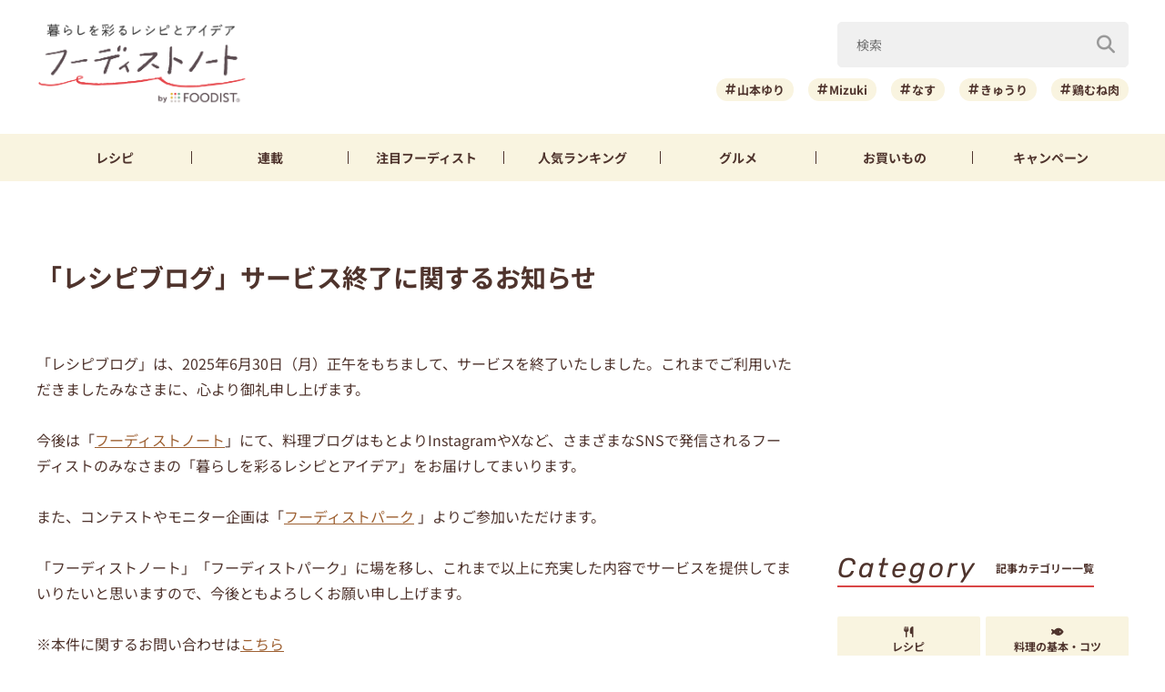

--- FILE ---
content_type: application/javascript
request_url: https://foodistnote.recipe-blog.jp/wp-content/themes/foodist_note/assets/js/access_counter.js?ver=6.5.4
body_size: 317
content:
function get_view(c,a){if(!c){return}var b=new FormData();b.append("id",c);$.ajax({url:"/wp-json/wp/api/get_access_count",type:"POST",data:b,processData:false,contentType:false,timeout:10000}).done(function(d,f,e){return d.value})}function track_view(a){if(!a){return}var b={id:a};$.ajax({url:track_url,type:"POST",data:JSON.stringify(b),dataType:"json",contentType:"application/json",timeout:10000}).done(function(c,e,d){}).fail(function(c,e,d){})};